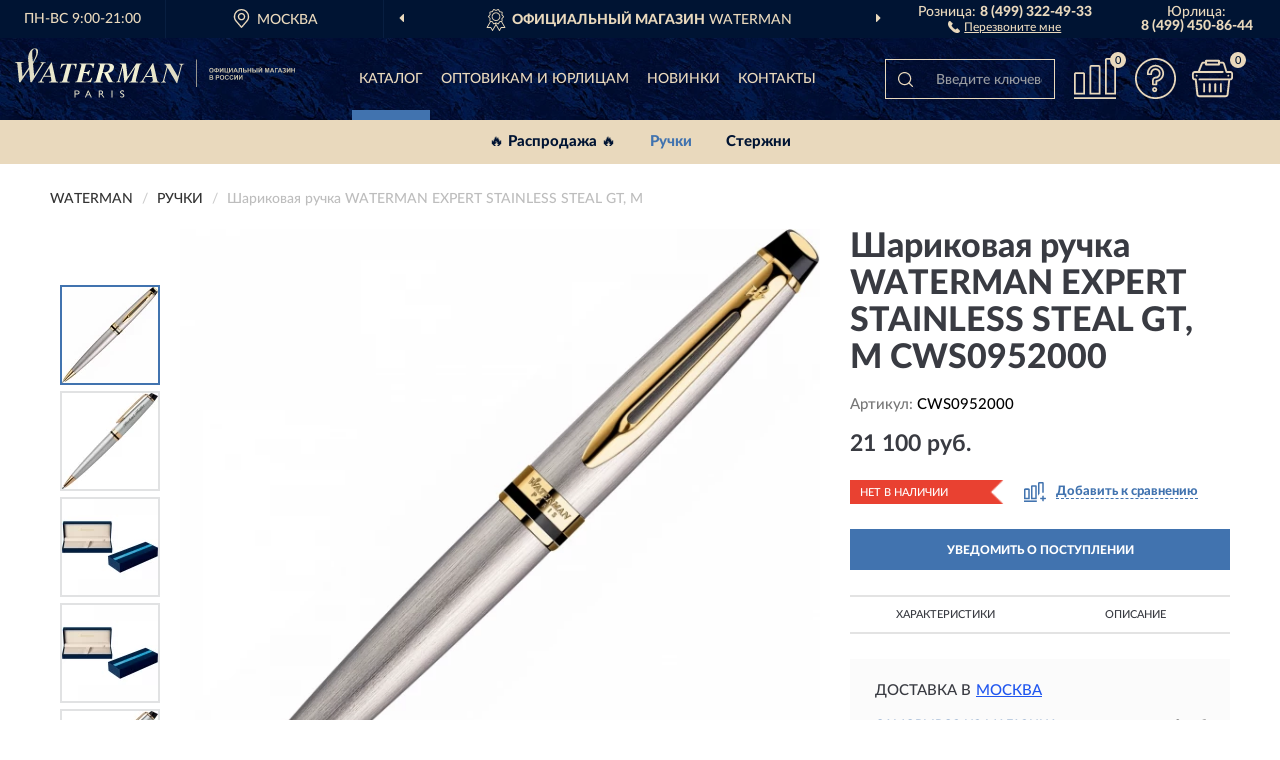

--- FILE ---
content_type: image/svg+xml
request_url: https://waterman-russia.ru/image/catalog/logo.svg
body_size: 5227
content:
<?xml version="1.0" encoding="UTF-8"?>
<!DOCTYPE svg PUBLIC "-//W3C//DTD SVG 1.1//EN" "http://www.w3.org/Graphics/SVG/1.1/DTD/svg11.dtd">
<!-- Creator: CorelDRAW X6 -->
<svg xmlns="http://www.w3.org/2000/svg" xml:space="preserve" width="341px" height="61px" version="1.1" style="shape-rendering:geometricPrecision; text-rendering:geometricPrecision; image-rendering:optimizeQuality; fill-rule:evenodd; clip-rule:evenodd"
viewBox="0 0 7404 1300"
 xmlns:xlink="http://www.w3.org/1999/xlink">
 <defs>
  <style type="text/css">
   <![CDATA[
    .fil1 {fill:none}
    .fil2 {fill:#C8C1AB;fill-rule:nonzero}
    .fil0 {fill:url(#id0)}
   ]]>
  </style>
  <radialGradient id="id0" gradientUnits="objectBoundingBox" cx="50%" cy="50%" r="50%" fx="50%" fy="50%">
   <stop offset="0" style="stop-color:#F9F9DD"/>
   <stop offset="1" style="stop-color:#DDD9C1"/>
  </radialGradient>
 </defs>
 <g id="Слой_x0020_1">
  <metadata id="CorelCorpID_0Corel-Layer"/>
  <path class="fil0" d="M2787 1257c-2,-2 -5,-5 -7,-7l0 33c0,0 0,1 1,1 3,3 14,8 16,9 2,1 3,1 5,2 4,2 9,3 13,4 3,1 6,1 8,1 3,0 7,1 10,1l1 0c4,0 8,0 12,-1 2,0 5,-1 7,-1 7,-1 13,-4 18,-8 14,-9 23,-25 22,-43 -1,-8 -4,-16 -8,-23 -5,-8 -11,-15 -19,-20 -3,-2 -7,-4 -10,-6 -3,-2 -7,-3 -10,-5 -7,-3 -14,-7 -21,-11 -9,-5 -16,-12 -19,-20 0,-1 -1,-2 -1,-3 -1,-7 1,-13 5,-16 6,-6 17,-8 25,-9l2 0c7,0 14,1 20,3 7,2 14,6 21,11 2,2 4,3 6,5l0 -16c0,-3 2,-12 0,-15l-1 -1c-7,-4 -14,-7 -21,-9 -7,-2 -15,-3 -22,-3l-2 0c-7,0 -15,1 -22,3l0 0c-10,2 -19,7 -26,15 -7,8 -12,19 -12,31 0,5 1,10 2,14 3,9 10,17 18,23 5,4 12,8 18,12l2 1 19 11 1 1c8,4 15,9 20,16 2,3 4,7 6,11 2,11 -4,21 -14,26 -1,1 -2,1 -4,1 -7,2 -14,3 -20,3 -7,-1 -15,-3 -22,-6 -7,-4 -14,-9 -20,-14zm546 -838c2,0 4,-1 7,-1l4 -16 -8 0 -23 0 -23 0 -23 0 -23 0 -23 0 -15 0 0 0 -12 18 -34 52 -34 52 -34 52 -34 52 -34 52 -34 52 -15 23 -4 -39 -8 -71 -8 -71 -8 -71 -8 -71 -4 -33 -12 0 -23 0 -23 0 -23 0 -23 0 -23 0 -23 0 -15 0 -4 16c5,0 10,0 16,0 7,0 15,1 22,4 6,2 12,5 17,10 1,1 2,3 3,4 9,14 4,38 0,54l-54 200 -36 133c-8,30 -13,48 -27,56 -6,4 -14,6 -24,7 -3,0 -5,0 -8,0l-4 16 9 0 23 0 23 0 23 0 23 0 23 0 3 0 4 -16c-1,0 -2,0 -3,0 -8,0 -15,-1 -22,-5 -4,-2 -8,-4 -12,-8 -4,-4 -6,-10 -6,-15 -1,-10 1,-21 3,-30l16 -60 0 -1 70 -263 3 28 8 71 8 71 8 71 8 71 8 71 3 28 14 0 2 0 32 -49 34 -53 34 -53 34 -53 34 -53 34 -53 8 -13 26 -41 35 -55 0 0 0 1 -93 345c-2,9 -5,17 -8,23 -7,13 -16,20 -28,24 -7,2 -15,3 -24,4 -3,0 -6,0 -10,0l-4 16 10 0 23 0 23 0 23 0 23 0 23 0 23 0 23 0 23 0 23 0 17 0 4 -16c-5,0 -11,0 -17,-1 -8,-1 -15,-2 -22,-5 -4,-2 -7,-5 -10,-8 -4,-5 -6,-12 -7,-20 -1,-12 2,-26 4,-36l17 -66 73 -282c2,-9 6,-25 17,-37 6,-7 14,-12 26,-14zm-2539 -35c4,-1 9,-2 14,-2l4 -16 -15 0 -23 0 -23 0 -23 0 -23 0 -23 0 -4 0 -4 16c2,0 3,0 5,0 8,0 16,2 21,7 2,2 4,5 5,8 4,14 -8,34 -16,46l-1 2 -35 55 -35 55 -35 55 -35 55 -35 55 -6 9 -6 -62 -7 -74 -7 -74 -7 -74 -4 -36 19 -36 39 -74 27 -52c4,-7 8,-16 12,-26 21,-46 44,-115 35,-164 -3,-13 -8,-25 -16,-35 -5,-6 -12,-11 -20,-15 -6,-3 -13,-6 -21,-7 -5,-1 -10,-2 -15,-2l-7 0 -3 0c-7,0 -14,1 -20,2 -8,1 -17,3 -24,6 -9,3 -18,7 -26,13 -10,6 -19,14 -28,22 -12,12 -22,25 -31,39 -26,41 -41,90 -47,133l0 -1c-4,31 -5,62 -2,93l1 5 7 75 7 75 4 39 -17 26 -34 50 -34 50 -34 50 -34 50 -15 23 -4 -41 -7 -75 -7 -75 -7 -75 -6 -65c-4,-25 11,-35 28,-40 8,-2 16,-3 24,-3 2,0 4,0 5,0l4 -14 -6 0 -23 0 -23 0 -23 0 -23 0 -23 0 -23 0 -23 0 -23 0 -23 0 -12 0 -4 15c5,0 9,0 13,0 8,1 15,2 22,5 8,3 15,9 19,17 4,7 7,16 8,27l3 31 7 75 7 75 7 75 7 75 7 75 6 66 3 0 23 0 12 0 16 -25 34 -50 34 -50 34 -50 34 -50 34 -50 34 -50 10 -15 5 51 7 74 7 74 7 74 7 67 2 0 23 0 11 0 19 -30 35 -56 35 -56 35 -56 35 -56 35 -56 35 -56 35 -56 33 -53 2 -2c8,-11 17,-22 29,-30 7,-5 16,-9 25,-11zm-232 -315c0,2 1,5 1,7 7,54 -8,108 -27,158 -5,13 -11,27 -18,42 -15,33 -33,66 -40,80l-3 6c0,0 -3,-29 -7,-65 -2,-23 -5,-49 -8,-73 -2,-18 -3,-35 -5,-48l0 0c-1,-9 -2,-19 -2,-28 -1,-21 0,-41 3,-62l0 0c1,-19 9,-37 21,-52 2,-3 5,-6 8,-8 6,-5 12,-8 19,-9 8,-2 15,-2 23,0 4,1 7,3 11,5 4,2 7,5 9,9 8,11 12,25 15,38zm1464 765l17 -56 -5 0 -14 0c-5,9 -9,17 -15,25 -9,13 -19,25 -30,35 -8,7 -17,13 -27,19 -8,4 -16,8 -25,11 -8,3 -16,5 -24,7 -8,2 -15,3 -24,4 -7,1 -15,1 -23,2 -4,0 -8,0 -13,0l-10 0 -23 0 -6 0c-6,1 -12,0 -17,-1 -6,-1 -11,-3 -17,-6 -2,-1 -3,-3 -4,-5 -4,-8 0,-19 2,-27l20 -78 29 -112 18 0 5 0c6,0 12,0 18,0 7,1 15,2 22,4 7,2 14,5 21,9 1,1 2,1 3,2 6,5 12,11 16,17 7,11 10,25 8,38l7 0 11 0 39 -148 -18 0 -1 1c-8,15 -18,26 -30,33 -8,5 -17,9 -26,12 -8,2 -16,4 -24,5 -8,1 -15,2 -23,2 -3,0 -5,0 -8,0l-15 0 -16 0 42 -163c5,-17 9,-27 16,-33 6,-5 14,-7 25,-8 4,0 9,0 14,0 3,0 6,0 9,0 8,0 15,1 23,1 8,1 15,2 22,3 8,2 15,4 22,6 8,3 14,7 21,11 7,5 14,12 19,19 7,10 12,23 15,38 1,5 2,10 2,15l18 0 3 0 24 -118 0 0 -2 0 -23 0 -23 0 -23 0 -23 0 -23 0 -23 0 -23 0 -23 0 -23 0 -23 0 -23 0 -23 0 -23 0 -23 0 -23 0 -23 0 -22 0 -4 16c8,-1 15,0 22,2 7,2 15,5 21,10 1,0 1,1 2,1 11,13 5,35 1,49l-70 262 -28 104c-4,14 -13,25 -24,33 -7,5 -16,7 -25,8 -4,0 -8,0 -12,0l-4 16 2 0 11 0 23 0 23 0 23 0 23 0 23 0 23 0 23 0 23 0 23 0 23 0 23 0 23 0 23 0 23 0 23 0 23 0 23 0 17 0 21 -70zm-912 68l20 0 5 -16c-8,0 -15,-1 -21,-2 -9,-2 -16,-5 -21,-9 -7,-6 -12,-15 -17,-29 -3,-10 -6,-21 -9,-36l-3 -15 -12 -54 -12 -54 -12 -54 -12 -54 -12 -54 -12 -54 -12 -54 -10 -45 -4 0 -11 0 -19 32 -36 60 -36 60 -36 60 -36 60 -36 60 -36 60 -36 60 -7 13c-9,15 -17,25 -25,33 -8,7 -16,11 -26,13 -5,1 -10,1 -15,1l-5 16 16 0 23 0 23 0 23 0 23 0 23 0 23 0 2 -6 3 -10 -1 0c-6,0 -15,0 -23,-1 -8,-1 -15,-3 -21,-7 -3,-2 -6,-5 -8,-9 -10,-17 6,-45 15,-62l14 -25 18 -32 12 0 23 0 23 0 23 0 23 0 23 0 23 0 23 0 9 0 7 35 7 33c2,10 4,22 3,33 0,2 -1,5 -2,7 -1,5 -4,9 -7,13 -6,5 -13,9 -21,11 -8,3 -16,4 -24,4 -2,0 -5,0 -7,0l-3 16 8 0 23 0 23 0 23 0 23 0 23 0 23 0 23 0 23 0 23 0zm-181 -228l10 48 -20 0 -23 0 -23 0 -23 0 -23 0 -23 0 -23 0 0 0 0 0 36 -61 36 -61 36 -61 10 -16 8 40 11 55 11 55zm3535 -256c2,0 3,0 5,0l4 -15 -5 0 -23 0 -23 0 -23 0 -23 0 -23 0 -18 0 -4 16c6,-1 12,0 18,1 8,2 15,6 21,11 2,2 4,4 5,6 5,14 5,29 0,43l-71 268 -2 -3 -17 -29 -17 -29 -17 -29 -17 -29 -17 -29 -17 -29 -17 -29 -17 -29 -17 -29 -17 -29 -17 -29 -12 -22 -6 0 -23 0 -23 0 -23 0 -23 0 -23 0 -23 0 -14 0 -4 16c5,0 10,1 14,2 8,2 15,5 21,10 7,5 13,12 19,21 5,7 10,16 16,26l-92 347c-4,13 -7,24 -10,33 -6,15 -14,24 -29,28 -6,1 -12,2 -21,2l-4 16 21 0 23 0 23 0 23 0 23 0 21 0 4 -16c-8,0 -15,-1 -21,-3 -8,-3 -15,-7 -20,-14 -8,-10 -10,-24 -6,-40l76 -290 8 -31 16 27 17 29 17 29 17 29 17 29 17 29 17 29 17 29 17 29 17 29 17 29 17 29 17 29 15 27 2 0 20 0 14 -51 100 -378c2,-9 5,-18 9,-25 8,-17 17,-28 30,-34 7,-4 15,-6 24,-7zm-1850 486l10 0 4 -16c-4,0 -7,0 -11,0 -8,0 -16,-1 -22,-3 -8,-2 -15,-5 -21,-10 -6,-5 -10,-11 -14,-18l-4 -7 -16 -33 -16 -33 -16 -33 -16 -33 -16 -33 -16 -33 -2 -4 3 0 0 0c8,-1 16,-2 24,-4 8,-2 17,-4 25,-8 9,-3 17,-8 26,-13 10,-6 19,-12 27,-20 12,-11 23,-23 31,-37 15,-24 22,-53 18,-83 0,-2 -1,-5 -1,-7 -2,-13 -7,-23 -14,-32 -5,-7 -12,-13 -19,-18 -6,-4 -13,-8 -21,-11 -7,-3 -14,-5 -22,-7 -7,-2 -15,-3 -22,-4 -7,-1 -15,-2 -22,-2 -8,-1 -15,-1 -23,-1 -8,0 -16,0 -23,0l-4 0 -19 0 -23 0 -23 0 -23 0 -23 0 -23 0 -23 0 -23 0 -23 0 -23 0 -15 0 -4 16c4,0 10,0 15,0 8,1 15,2 22,5 3,1 5,3 7,5 10,11 5,36 1,51l-96 358 -3 9c-5,20 -16,30 -30,35 -7,3 -15,4 -24,4 -3,0 -6,0 -9,0l-4 15 4 1 6 0 23 0 23 0 23 0 23 0 23 0 23 0 23 0 23 0 23 0 23 0 0 0 3 -16 0 0c-8,1 -15,1 -23,0 -7,-1 -15,-3 -22,-6 -3,-1 -6,-3 -9,-4 -6,-4 -9,-10 -10,-17 -1,-9 1,-20 3,-29l13 -49 34 -127 16 0 23 0 11 0 9 18 16 34 16 34 16 34 16 34 16 34 4 9c4,9 8,16 12,22 6,9 12,15 19,19 6,4 13,6 21,7 6,1 14,1 22,1l1 0 23 0 23 0 23 0 23 0zm-115 -430c4,16 4,32 0,48 -3,21 -10,40 -23,57 -8,11 -18,20 -29,28 -1,1 -2,2 -4,2 -7,4 -15,7 -22,11 -8,3 -16,6 -25,8 -8,2 -16,4 -24,5 -8,1 -16,2 -23,2 -4,0 -7,0 -11,0l-8 0c-1,0 -3,0 -4,0 -4,0 -8,-1 -12,-1l0 0 -2 0 48 -181c1,-7 4,-14 9,-19 4,-4 9,-7 14,-8 4,-1 7,-1 11,-2 8,-1 15,-1 23,-1 8,0 15,1 22,3 3,1 5,1 8,2 5,1 9,2 14,4 8,3 14,8 20,13 4,4 8,8 11,13 2,6 4,11 6,17zm-896 68l6 0 18 -112 4 -27 -22 0 -23 0 -23 0 -23 0 -23 0 -23 0 -23 0 -23 0 -23 0 -23 0 -23 0 -23 0 -23 0 -23 0 -23 0 -23 0 -23 0 -18 0 0 0 -29 136 15 0c2,-8 6,-16 9,-24 8,-18 20,-34 33,-49 6,-7 13,-13 21,-18 2,-2 5,-3 7,-5 8,-4 16,-8 25,-10 8,-2 16,-4 24,-5 8,-1 17,-2 23,-2 13,0 22,0 22,0l-105 390c-1,4 -2,7 -3,10 -9,32 -18,47 -34,54 -7,3 -15,5 -24,5 -7,1 -14,1 -23,1l-4 16 23 0 23 0 23 0 23 0 23 0 23 0 23 0 23 0 23 0 23 0 23 0 4 0 5 -16 -6 0c-7,0 -15,0 -23,-1 -8,-1 -15,-2 -22,-6 -2,-1 -4,-2 -6,-4 -14,-12 -7,-41 -3,-57l105 -394 1 0c3,0 12,-1 23,0 7,1 15,2 22,3 7,2 15,4 21,8 7,4 13,8 17,15 1,1 1,2 2,3 8,12 12,25 15,40 3,16 3,32 3,47l10 0zm2206 361l3 0 4 -16 -4 0c-9,-1 -16,-1 -22,-3 -9,-2 -15,-6 -20,-12 -6,-7 -11,-19 -16,-35 -2,-7 -4,-15 -6,-24l-6 -29 -12 -53 -12 -53 -12 -53 -12 -53 -12 -53 -12 -53 -12 -53 -5 -23 -13 0 -3 0 -31 52 -35 58 -35 58 -35 58 -35 58 -35 58 -35 58 -31 50c-2,3 -3,5 -5,7 -10,15 -19,25 -30,31 -8,5 -16,7 -25,8 -2,0 -4,0 -6,0l-4 16 3 0 3 0 23 0 23 0 23 0 23 0 23 0 23 0 7 0 4 -16c-2,0 -5,0 -8,0 -7,0 -15,-1 -22,-2 -8,-2 -16,-5 -20,-12 0,-1 -1,-1 -1,-2 -12,-18 5,-44 14,-60l1 -1 33 -54 2 0 23 0 23 0 23 0 23 0 23 0 23 0 23 0 15 0 4 20 9 46c1,3 1,6 2,9 3,15 2,32 -8,43l-1 1c-8,5 -16,9 -25,11 -8,2 -15,2 -23,2l-2 0 -3 16 2 0 23 0 23 0 23 0 23 0 23 0 23 0 23 0 23 0 23 0 23 0zm-191 -185l2 7 0 3 -3 0 -23 0 -23 0 -23 0 -23 0 -23 0 -23 0 -14 0 22 -37 36 -60 36 -60 23 -39 4 19 11 55 11 55 11 55zm-1059 582l16 0 0 -1 0 -74 0 -108 0 -3 -1 0 -22 0 -5 0 0 22 0 108 0 55 11 0zm-210 0l12 0c-3,-4 -6,-9 -10,-13 -6,-8 -11,-16 -16,-24 -1,-1 -1,-2 -2,-3 -5,-9 -11,-18 -17,-26 -6,-7 -12,-13 -19,-19 -1,-1 -2,-2 -3,-3 2,-1 3,-1 5,-2 22,-11 33,-37 25,-61 -2,-6 -5,-11 -9,-15 -5,-6 -12,-11 -20,-14 -7,-3 -14,-4 -22,-5 -3,0 -6,0 -8,0l-14 0 -23 0 -16 0 0 73 0 108 0 5 22 0 5 0 0 0 0 -22 0 -59c4,0 8,0 13,0 6,0 12,1 18,2 1,1 3,2 4,2 7,5 14,11 19,18 2,3 4,6 6,9l12 18 17 27 3 4 19 0zm-59 -155c6,4 9,11 9,21 0,16 -8,23 -19,27 -7,2 -16,3 -24,3l-1 0 -17 0 0 -25 0 -33 7 0 8 0c5,0 10,0 15,1 8,1 16,3 21,7zm-284 155l20 0 -14 -31 -16 -35 -16 -35 -16 -35 -16 -35 -7 -16 -12 0 -6 0c-11,26 -22,52 -33,78 -15,36 -31,72 -46,108l23 0 5 0 23 -55 7 0 23 0 23 0 23 0 3 0 14 30 11 25 7 0zm-49 -94l7 15 -10 0 -23 0 -23 0 -2 0 4 -10c8,-19 16,-38 24,-57l8 17 16 35zm-264 -7c10,-13 14,-30 10,-45 -1,-3 -2,-6 -3,-9 -4,-7 -8,-12 -14,-17 -6,-5 -13,-9 -21,-11 -6,-2 -13,-2 -20,-2l-3 0 -23 0 -23 0 -23 0 -3 0 0 13 0 108 0 64 9 0 18 0 0 -81c7,0 14,0 22,1 8,0 15,0 23,0 8,0 16,-1 24,-4 7,-2 13,-5 19,-9 3,-3 6,-5 8,-8zm-16 -32c0,3 -1,6 -2,9 -4,10 -12,17 -23,19l0 0c-1,0 -3,0 -4,0 -2,0 -3,0 -5,0l-18 0 -23 0 -4 0 0 -57 16 0 23 0 4 0c6,0 12,1 18,3 9,3 16,10 17,20 0,2 0,4 0,6z"/>
  <line class="fil1" x1="4796" y1="1024" x2="4796" y2= "290" />
  <polygon class="fil2" points="4786,1024 4786,290 4806,290 4806,1024 "/>
  <path class="fil2" d="M5134 579c0,-12 2,-23 6,-31 3,-6 7,-12 11,-17 5,-5 10,-9 16,-11 8,-3 16,-5 26,-5 18,0 32,6 43,17 11,11 16,27 16,46 0,20 -5,35 -16,46 -11,11 -25,17 -43,17 -18,0 -32,-6 -43,-17 -11,-11 -16,-26 -16,-46zm25 -1c0,14 3,24 10,31 6,7 14,11 24,11 10,0 18,-4 24,-11 6,-7 9,-18 9,-32 0,-14 -3,-24 -9,-31 -6,-7 -14,-10 -24,-10 -10,0 -18,3 -24,10 -6,7 -9,17 -9,31zm184 47l0 14 -24 0 0 -14c-19,-1 -33,-6 -41,-14 -8,-9 -12,-20 -12,-33 0,-14 4,-25 13,-34 8,-8 22,-13 41,-14l0 -12 24 0 0 12c19,1 33,5 41,14 8,9 12,20 12,33 0,13 -4,24 -12,33 -8,9 -22,14 -41,14zm0 -21c6,0 12,-1 17,-3 5,-2 8,-5 10,-9 2,-4 3,-9 3,-16 0,-18 -10,-26 -29,-26l0 54zm-24 0l0 -54c-10,0 -18,2 -22,7 -5,5 -7,12 -7,21 0,18 10,26 29,26zm97 -87l23 0 0 81 49 -81 24 0 0 121 -23 0 0 -80 -49 80 -24 0 0 -121zm122 0l25 0 0 101 47 0 0 -101 25 0 0 101 10 0 0 47 -21 0 0 -26 -86 0 0 -121zm124 0l23 0 0 81 49 -81 24 0 0 121 -23 0 0 -80 -49 80 -24 0 0 -121zm231 121l-26 0 -10 -28 -49 0 -10 28 -26 0 47 -121 26 0 49 121zm-45 -48l-17 -45 -16 45 33 0zm69 -73l85 0 0 121 -25 0 0 -101 -36 0 0 52c0,15 -1,25 -2,31 -1,6 -3,10 -7,14 -4,3 -10,5 -18,5 -3,0 -8,0 -16,-1l0 -19 5 0c5,0 9,-1 10,-2 2,-1 3,-5 3,-10l0 -21 0 -69zm111 0l25 0 0 49 33 0c15,0 27,4 34,11 7,7 10,16 10,26 0,8 -2,15 -6,21 -4,6 -9,10 -14,12 -5,2 -13,3 -23,3l-57 0 0 -121zm25 101l24 0c8,0 13,0 16,-1 3,-1 6,-2 8,-5 2,-3 4,-6 4,-10 0,-6 -2,-10 -6,-12 -4,-3 -11,-4 -20,-4l-25 0 0 32zm97 21l0 -121 25 0 0 48 48 0 0 -48 25 0 0 121 -25 0 0 -53 -48 0 0 53 -25 0zm123 -121l25 0 0 49 33 0c9,0 16,1 22,4 6,2 11,7 16,13 4,6 6,13 6,21 0,8 -2,15 -6,21 -4,6 -9,10 -14,12 -5,2 -13,3 -23,3l-57 0 0 -121zm25 101l24 0c8,0 13,0 16,-1 3,-1 6,-2 8,-5 2,-3 4,-6 4,-10 0,-5 -2,-9 -6,-12 -4,-3 -11,-4 -21,-4l-25 0 0 32zm91 -101l25 0 0 121 -25 0 0 -121zm50 0l23 0 0 81 49 -81 24 0 0 121 -23 0 0 -80 -49 80 -24 0 0 -121zm63 -35l11 0c-1,7 -3,13 -8,18 -5,4 -11,6 -18,6 -7,0 -13,-2 -18,-6 -5,-4 -7,-10 -8,-18l11 0c0,4 2,7 4,9 2,2 6,3 10,3 5,0 8,-1 10,-3 2,-2 4,-5 4,-9zm106 157l0 -121 37 0 22 83 22 -83 37 0 0 121 -23 0 0 -96 -24 96 -24 0 -24 -96 0 96 -23 0zm251 0l-27 0 -10 -28 -49 0 -10 28 -26 0 47 -121 26 0 49 121zm-45 -48l-17 -45 -16 45 33 0zm59 -73l82 0 0 21 -58 0 0 101 -25 0 0 -121zm194 121l-26 0 -10 -28 -49 0 -10 28 -26 0 47 -121 26 0 49 121zm-45 -48l-17 -45 -16 45 33 0zm75 -40l-24 -6c5,-20 20,-30 44,-30 14,0 25,3 32,9 7,6 11,14 11,22 0,6 -2,11 -5,16 -3,5 -8,9 -15,12 8,3 14,7 18,12 4,5 6,11 6,19 0,11 -4,19 -12,26 -8,7 -20,10 -35,10 -13,0 -23,-2 -30,-6 -7,-4 -13,-12 -17,-24l22 -7c2,7 5,12 9,14 4,2 9,3 14,3 8,0 13,-2 17,-5 4,-3 5,-7 5,-12 0,-5 -2,-9 -6,-12 -4,-3 -10,-5 -18,-5l-6 0 0 -18 3 0c8,0 13,-2 17,-5 4,-3 6,-8 6,-13 0,-4 -2,-8 -5,-11 -3,-3 -8,-5 -14,-5 -10,0 -17,5 -20,15zm89 -33l23 0 0 81 49 -81 24 0 0 121 -23 0 0 -80 -49 80 -24 0 0 -121zm122 121l0 -121 25 0 0 48 48 0 0 -48 25 0 0 121 -25 0 0 -53 -48 0 0 53 -25 0zm-2167 68l49 0c10,0 17,0 22,1 5,1 9,2 13,5 4,3 7,6 9,10 2,4 4,9 4,14 0,6 -2,11 -5,16 -3,5 -7,8 -12,11 7,2 13,6 17,11 4,5 6,11 6,18 0,6 -1,11 -4,16 -3,5 -6,9 -11,13 -4,3 -10,5 -16,6 -4,0 -14,1 -30,1l-41 0 0 -121zm25 20l0 28 16 0c10,0 15,0 18,0 4,0 7,-2 10,-4 2,-2 4,-6 4,-9 0,-4 -1,-7 -3,-9 -2,-2 -5,-4 -9,-4 -2,0 -9,0 -21,0l-14 0zm0 48l0 33 23 0c9,0 14,0 17,-1 4,-1 7,-2 9,-5 2,-3 3,-6 3,-10 0,-4 -1,-7 -3,-9 -2,-3 -4,-4 -8,-6 -3,-1 -11,-2 -22,-2l-20 0zm145 53l0 -121 39 0c15,0 25,1 29,2 7,2 13,6 17,12 5,6 7,14 7,24 0,7 -1,14 -4,19 -3,5 -6,9 -10,12 -4,3 -8,5 -13,6 -6,1 -14,2 -25,2l-16 0 0 46 -25 0zm25 -101l0 35 13 0c10,0 16,-1 19,-2 3,-1 6,-3 8,-6 2,-3 3,-6 3,-9 0,-4 -1,-8 -4,-11 -3,-3 -6,-5 -10,-5 -3,-1 -9,-1 -18,-1l-12 0zm81 41c0,-12 2,-23 6,-31 3,-6 7,-12 11,-17 5,-5 10,-9 16,-11 8,-3 16,-5 26,-5 18,0 32,6 43,17 11,11 16,27 16,46 0,20 -5,35 -16,46 -11,11 -25,17 -43,17 -18,0 -32,-6 -43,-17 -11,-11 -16,-26 -16,-46zm25 -1c0,14 3,24 10,31 6,7 14,11 24,11 10,0 18,-4 24,-11 6,-7 9,-18 9,-32 0,-14 -3,-24 -9,-31 -6,-7 -14,-10 -24,-10 -10,0 -18,3 -24,10 -6,7 -9,17 -9,31zm189 16l24 7c-4,13 -10,23 -18,30 -8,6 -19,10 -32,10 -16,0 -29,-6 -40,-17 -10,-11 -16,-26 -16,-45 0,-20 5,-36 16,-47 10,-11 24,-17 41,-17 15,0 27,4 36,13 6,5 10,13 12,22l-24 6c-1,-6 -4,-11 -9,-15 -5,-4 -10,-5 -17,-5 -9,0 -16,3 -22,10 -6,6 -8,17 -8,31 0,15 3,26 8,33 6,7 13,10 22,10 7,0 12,-2 17,-6 5,-4 8,-11 10,-20zm122 0l24 7c-4,13 -10,23 -18,30 -8,6 -19,10 -32,10 -16,0 -29,-6 -40,-17 -10,-11 -16,-26 -16,-45 0,-20 5,-36 16,-47 10,-11 24,-17 41,-17 15,0 27,4 36,13 6,5 10,13 12,22l-24 6c-1,-6 -4,-11 -9,-15 -5,-4 -10,-5 -17,-5 -9,0 -16,3 -22,10 -6,6 -8,17 -8,31 0,15 3,26 8,33 6,7 13,10 22,10 7,0 12,-2 17,-6 5,-4 8,-11 10,-20zm45 -77l23 0 0 81 49 -81 24 0 0 121 -23 0 0 -80 -49 80 -24 0 0 -121zm122 0l23 0 0 81 49 -81 24 0 0 121 -23 0 0 -80 -49 80 -24 0 0 -121z"/>
 </g>
</svg>


--- FILE ---
content_type: image/svg+xml
request_url: https://waterman-russia.ru/image/catalog/logob.svg
body_size: 5212
content:
<?xml version="1.0" encoding="UTF-8"?>
<!DOCTYPE svg PUBLIC "-//W3C//DTD SVG 1.1//EN" "http://www.w3.org/Graphics/SVG/1.1/DTD/svg11.dtd">
<!-- Creator: CorelDRAW X6 -->
<svg xmlns="http://www.w3.org/2000/svg" xml:space="preserve" width="341px" height="61px" version="1.1" style="shape-rendering:geometricPrecision; text-rendering:geometricPrecision; image-rendering:optimizeQuality; fill-rule:evenodd; clip-rule:evenodd"
viewBox="0 0 7404 1300"
 xmlns:xlink="http://www.w3.org/1999/xlink">
 <defs>
  <style type="text/css">
   <![CDATA[
    .fil1 {fill:none}
    .fil2 {fill:#4173af;fill-rule:nonzero}
    .fil0 {fill:url(#id0)}
   ]]>
  </style>
  <radialGradient id="id0" gradientUnits="objectBoundingBox" cx="50%" cy="50%" r="50%" fx="50%" fy="50%">
   <stop offset="0" style="stop-color:#4173af"/>
   <stop offset="1" style="stop-color:#4173af"/>
  </radialGradient>
 </defs>
 <g id="Слой_x0020_1">
  <metadata id="CorelCorpID_0Corel-Layer"/>
  <path class="fil0" d="M2787 1257c-2,-2 -5,-5 -7,-7l0 33c0,0 0,1 1,1 3,3 14,8 16,9 2,1 3,1 5,2 4,2 9,3 13,4 3,1 6,1 8,1 3,0 7,1 10,1l1 0c4,0 8,0 12,-1 2,0 5,-1 7,-1 7,-1 13,-4 18,-8 14,-9 23,-25 22,-43 -1,-8 -4,-16 -8,-23 -5,-8 -11,-15 -19,-20 -3,-2 -7,-4 -10,-6 -3,-2 -7,-3 -10,-5 -7,-3 -14,-7 -21,-11 -9,-5 -16,-12 -19,-20 0,-1 -1,-2 -1,-3 -1,-7 1,-13 5,-16 6,-6 17,-8 25,-9l2 0c7,0 14,1 20,3 7,2 14,6 21,11 2,2 4,3 6,5l0 -16c0,-3 2,-12 0,-15l-1 -1c-7,-4 -14,-7 -21,-9 -7,-2 -15,-3 -22,-3l-2 0c-7,0 -15,1 -22,3l0 0c-10,2 -19,7 -26,15 -7,8 -12,19 -12,31 0,5 1,10 2,14 3,9 10,17 18,23 5,4 12,8 18,12l2 1 19 11 1 1c8,4 15,9 20,16 2,3 4,7 6,11 2,11 -4,21 -14,26 -1,1 -2,1 -4,1 -7,2 -14,3 -20,3 -7,-1 -15,-3 -22,-6 -7,-4 -14,-9 -20,-14zm546 -838c2,0 4,-1 7,-1l4 -16 -8 0 -23 0 -23 0 -23 0 -23 0 -23 0 -15 0 0 0 -12 18 -34 52 -34 52 -34 52 -34 52 -34 52 -34 52 -15 23 -4 -39 -8 -71 -8 -71 -8 -71 -8 -71 -4 -33 -12 0 -23 0 -23 0 -23 0 -23 0 -23 0 -23 0 -15 0 -4 16c5,0 10,0 16,0 7,0 15,1 22,4 6,2 12,5 17,10 1,1 2,3 3,4 9,14 4,38 0,54l-54 200 -36 133c-8,30 -13,48 -27,56 -6,4 -14,6 -24,7 -3,0 -5,0 -8,0l-4 16 9 0 23 0 23 0 23 0 23 0 23 0 3 0 4 -16c-1,0 -2,0 -3,0 -8,0 -15,-1 -22,-5 -4,-2 -8,-4 -12,-8 -4,-4 -6,-10 -6,-15 -1,-10 1,-21 3,-30l16 -60 0 -1 70 -263 3 28 8 71 8 71 8 71 8 71 8 71 3 28 14 0 2 0 32 -49 34 -53 34 -53 34 -53 34 -53 34 -53 8 -13 26 -41 35 -55 0 0 0 1 -93 345c-2,9 -5,17 -8,23 -7,13 -16,20 -28,24 -7,2 -15,3 -24,4 -3,0 -6,0 -10,0l-4 16 10 0 23 0 23 0 23 0 23 0 23 0 23 0 23 0 23 0 23 0 17 0 4 -16c-5,0 -11,0 -17,-1 -8,-1 -15,-2 -22,-5 -4,-2 -7,-5 -10,-8 -4,-5 -6,-12 -7,-20 -1,-12 2,-26 4,-36l17 -66 73 -282c2,-9 6,-25 17,-37 6,-7 14,-12 26,-14zm-2539 -35c4,-1 9,-2 14,-2l4 -16 -15 0 -23 0 -23 0 -23 0 -23 0 -23 0 -4 0 -4 16c2,0 3,0 5,0 8,0 16,2 21,7 2,2 4,5 5,8 4,14 -8,34 -16,46l-1 2 -35 55 -35 55 -35 55 -35 55 -35 55 -6 9 -6 -62 -7 -74 -7 -74 -7 -74 -4 -36 19 -36 39 -74 27 -52c4,-7 8,-16 12,-26 21,-46 44,-115 35,-164 -3,-13 -8,-25 -16,-35 -5,-6 -12,-11 -20,-15 -6,-3 -13,-6 -21,-7 -5,-1 -10,-2 -15,-2l-7 0 -3 0c-7,0 -14,1 -20,2 -8,1 -17,3 -24,6 -9,3 -18,7 -26,13 -10,6 -19,14 -28,22 -12,12 -22,25 -31,39 -26,41 -41,90 -47,133l0 -1c-4,31 -5,62 -2,93l1 5 7 75 7 75 4 39 -17 26 -34 50 -34 50 -34 50 -34 50 -15 23 -4 -41 -7 -75 -7 -75 -7 -75 -6 -65c-4,-25 11,-35 28,-40 8,-2 16,-3 24,-3 2,0 4,0 5,0l4 -14 -6 0 -23 0 -23 0 -23 0 -23 0 -23 0 -23 0 -23 0 -23 0 -23 0 -12 0 -4 15c5,0 9,0 13,0 8,1 15,2 22,5 8,3 15,9 19,17 4,7 7,16 8,27l3 31 7 75 7 75 7 75 7 75 7 75 6 66 3 0 23 0 12 0 16 -25 34 -50 34 -50 34 -50 34 -50 34 -50 34 -50 10 -15 5 51 7 74 7 74 7 74 7 67 2 0 23 0 11 0 19 -30 35 -56 35 -56 35 -56 35 -56 35 -56 35 -56 35 -56 33 -53 2 -2c8,-11 17,-22 29,-30 7,-5 16,-9 25,-11zm-232 -315c0,2 1,5 1,7 7,54 -8,108 -27,158 -5,13 -11,27 -18,42 -15,33 -33,66 -40,80l-3 6c0,0 -3,-29 -7,-65 -2,-23 -5,-49 -8,-73 -2,-18 -3,-35 -5,-48l0 0c-1,-9 -2,-19 -2,-28 -1,-21 0,-41 3,-62l0 0c1,-19 9,-37 21,-52 2,-3 5,-6 8,-8 6,-5 12,-8 19,-9 8,-2 15,-2 23,0 4,1 7,3 11,5 4,2 7,5 9,9 8,11 12,25 15,38zm1464 765l17 -56 -5 0 -14 0c-5,9 -9,17 -15,25 -9,13 -19,25 -30,35 -8,7 -17,13 -27,19 -8,4 -16,8 -25,11 -8,3 -16,5 -24,7 -8,2 -15,3 -24,4 -7,1 -15,1 -23,2 -4,0 -8,0 -13,0l-10 0 -23 0 -6 0c-6,1 -12,0 -17,-1 -6,-1 -11,-3 -17,-6 -2,-1 -3,-3 -4,-5 -4,-8 0,-19 2,-27l20 -78 29 -112 18 0 5 0c6,0 12,0 18,0 7,1 15,2 22,4 7,2 14,5 21,9 1,1 2,1 3,2 6,5 12,11 16,17 7,11 10,25 8,38l7 0 11 0 39 -148 -18 0 -1 1c-8,15 -18,26 -30,33 -8,5 -17,9 -26,12 -8,2 -16,4 -24,5 -8,1 -15,2 -23,2 -3,0 -5,0 -8,0l-15 0 -16 0 42 -163c5,-17 9,-27 16,-33 6,-5 14,-7 25,-8 4,0 9,0 14,0 3,0 6,0 9,0 8,0 15,1 23,1 8,1 15,2 22,3 8,2 15,4 22,6 8,3 14,7 21,11 7,5 14,12 19,19 7,10 12,23 15,38 1,5 2,10 2,15l18 0 3 0 24 -118 0 0 -2 0 -23 0 -23 0 -23 0 -23 0 -23 0 -23 0 -23 0 -23 0 -23 0 -23 0 -23 0 -23 0 -23 0 -23 0 -23 0 -23 0 -22 0 -4 16c8,-1 15,0 22,2 7,2 15,5 21,10 1,0 1,1 2,1 11,13 5,35 1,49l-70 262 -28 104c-4,14 -13,25 -24,33 -7,5 -16,7 -25,8 -4,0 -8,0 -12,0l-4 16 2 0 11 0 23 0 23 0 23 0 23 0 23 0 23 0 23 0 23 0 23 0 23 0 23 0 23 0 23 0 23 0 23 0 23 0 23 0 17 0 21 -70zm-912 68l20 0 5 -16c-8,0 -15,-1 -21,-2 -9,-2 -16,-5 -21,-9 -7,-6 -12,-15 -17,-29 -3,-10 -6,-21 -9,-36l-3 -15 -12 -54 -12 -54 -12 -54 -12 -54 -12 -54 -12 -54 -12 -54 -10 -45 -4 0 -11 0 -19 32 -36 60 -36 60 -36 60 -36 60 -36 60 -36 60 -36 60 -7 13c-9,15 -17,25 -25,33 -8,7 -16,11 -26,13 -5,1 -10,1 -15,1l-5 16 16 0 23 0 23 0 23 0 23 0 23 0 23 0 2 -6 3 -10 -1 0c-6,0 -15,0 -23,-1 -8,-1 -15,-3 -21,-7 -3,-2 -6,-5 -8,-9 -10,-17 6,-45 15,-62l14 -25 18 -32 12 0 23 0 23 0 23 0 23 0 23 0 23 0 23 0 9 0 7 35 7 33c2,10 4,22 3,33 0,2 -1,5 -2,7 -1,5 -4,9 -7,13 -6,5 -13,9 -21,11 -8,3 -16,4 -24,4 -2,0 -5,0 -7,0l-3 16 8 0 23 0 23 0 23 0 23 0 23 0 23 0 23 0 23 0 23 0zm-181 -228l10 48 -20 0 -23 0 -23 0 -23 0 -23 0 -23 0 -23 0 0 0 0 0 36 -61 36 -61 36 -61 10 -16 8 40 11 55 11 55zm3535 -256c2,0 3,0 5,0l4 -15 -5 0 -23 0 -23 0 -23 0 -23 0 -23 0 -18 0 -4 16c6,-1 12,0 18,1 8,2 15,6 21,11 2,2 4,4 5,6 5,14 5,29 0,43l-71 268 -2 -3 -17 -29 -17 -29 -17 -29 -17 -29 -17 -29 -17 -29 -17 -29 -17 -29 -17 -29 -17 -29 -17 -29 -12 -22 -6 0 -23 0 -23 0 -23 0 -23 0 -23 0 -23 0 -14 0 -4 16c5,0 10,1 14,2 8,2 15,5 21,10 7,5 13,12 19,21 5,7 10,16 16,26l-92 347c-4,13 -7,24 -10,33 -6,15 -14,24 -29,28 -6,1 -12,2 -21,2l-4 16 21 0 23 0 23 0 23 0 23 0 21 0 4 -16c-8,0 -15,-1 -21,-3 -8,-3 -15,-7 -20,-14 -8,-10 -10,-24 -6,-40l76 -290 8 -31 16 27 17 29 17 29 17 29 17 29 17 29 17 29 17 29 17 29 17 29 17 29 17 29 17 29 15 27 2 0 20 0 14 -51 100 -378c2,-9 5,-18 9,-25 8,-17 17,-28 30,-34 7,-4 15,-6 24,-7zm-1850 486l10 0 4 -16c-4,0 -7,0 -11,0 -8,0 -16,-1 -22,-3 -8,-2 -15,-5 -21,-10 -6,-5 -10,-11 -14,-18l-4 -7 -16 -33 -16 -33 -16 -33 -16 -33 -16 -33 -16 -33 -2 -4 3 0 0 0c8,-1 16,-2 24,-4 8,-2 17,-4 25,-8 9,-3 17,-8 26,-13 10,-6 19,-12 27,-20 12,-11 23,-23 31,-37 15,-24 22,-53 18,-83 0,-2 -1,-5 -1,-7 -2,-13 -7,-23 -14,-32 -5,-7 -12,-13 -19,-18 -6,-4 -13,-8 -21,-11 -7,-3 -14,-5 -22,-7 -7,-2 -15,-3 -22,-4 -7,-1 -15,-2 -22,-2 -8,-1 -15,-1 -23,-1 -8,0 -16,0 -23,0l-4 0 -19 0 -23 0 -23 0 -23 0 -23 0 -23 0 -23 0 -23 0 -23 0 -23 0 -15 0 -4 16c4,0 10,0 15,0 8,1 15,2 22,5 3,1 5,3 7,5 10,11 5,36 1,51l-96 358 -3 9c-5,20 -16,30 -30,35 -7,3 -15,4 -24,4 -3,0 -6,0 -9,0l-4 15 4 1 6 0 23 0 23 0 23 0 23 0 23 0 23 0 23 0 23 0 23 0 23 0 0 0 3 -16 0 0c-8,1 -15,1 -23,0 -7,-1 -15,-3 -22,-6 -3,-1 -6,-3 -9,-4 -6,-4 -9,-10 -10,-17 -1,-9 1,-20 3,-29l13 -49 34 -127 16 0 23 0 11 0 9 18 16 34 16 34 16 34 16 34 16 34 4 9c4,9 8,16 12,22 6,9 12,15 19,19 6,4 13,6 21,7 6,1 14,1 22,1l1 0 23 0 23 0 23 0 23 0zm-115 -430c4,16 4,32 0,48 -3,21 -10,40 -23,57 -8,11 -18,20 -29,28 -1,1 -2,2 -4,2 -7,4 -15,7 -22,11 -8,3 -16,6 -25,8 -8,2 -16,4 -24,5 -8,1 -16,2 -23,2 -4,0 -7,0 -11,0l-8 0c-1,0 -3,0 -4,0 -4,0 -8,-1 -12,-1l0 0 -2 0 48 -181c1,-7 4,-14 9,-19 4,-4 9,-7 14,-8 4,-1 7,-1 11,-2 8,-1 15,-1 23,-1 8,0 15,1 22,3 3,1 5,1 8,2 5,1 9,2 14,4 8,3 14,8 20,13 4,4 8,8 11,13 2,6 4,11 6,17zm-896 68l6 0 18 -112 4 -27 -22 0 -23 0 -23 0 -23 0 -23 0 -23 0 -23 0 -23 0 -23 0 -23 0 -23 0 -23 0 -23 0 -23 0 -23 0 -23 0 -23 0 -18 0 0 0 -29 136 15 0c2,-8 6,-16 9,-24 8,-18 20,-34 33,-49 6,-7 13,-13 21,-18 2,-2 5,-3 7,-5 8,-4 16,-8 25,-10 8,-2 16,-4 24,-5 8,-1 17,-2 23,-2 13,0 22,0 22,0l-105 390c-1,4 -2,7 -3,10 -9,32 -18,47 -34,54 -7,3 -15,5 -24,5 -7,1 -14,1 -23,1l-4 16 23 0 23 0 23 0 23 0 23 0 23 0 23 0 23 0 23 0 23 0 23 0 4 0 5 -16 -6 0c-7,0 -15,0 -23,-1 -8,-1 -15,-2 -22,-6 -2,-1 -4,-2 -6,-4 -14,-12 -7,-41 -3,-57l105 -394 1 0c3,0 12,-1 23,0 7,1 15,2 22,3 7,2 15,4 21,8 7,4 13,8 17,15 1,1 1,2 2,3 8,12 12,25 15,40 3,16 3,32 3,47l10 0zm2206 361l3 0 4 -16 -4 0c-9,-1 -16,-1 -22,-3 -9,-2 -15,-6 -20,-12 -6,-7 -11,-19 -16,-35 -2,-7 -4,-15 -6,-24l-6 -29 -12 -53 -12 -53 -12 -53 -12 -53 -12 -53 -12 -53 -12 -53 -5 -23 -13 0 -3 0 -31 52 -35 58 -35 58 -35 58 -35 58 -35 58 -35 58 -31 50c-2,3 -3,5 -5,7 -10,15 -19,25 -30,31 -8,5 -16,7 -25,8 -2,0 -4,0 -6,0l-4 16 3 0 3 0 23 0 23 0 23 0 23 0 23 0 23 0 7 0 4 -16c-2,0 -5,0 -8,0 -7,0 -15,-1 -22,-2 -8,-2 -16,-5 -20,-12 0,-1 -1,-1 -1,-2 -12,-18 5,-44 14,-60l1 -1 33 -54 2 0 23 0 23 0 23 0 23 0 23 0 23 0 23 0 15 0 4 20 9 46c1,3 1,6 2,9 3,15 2,32 -8,43l-1 1c-8,5 -16,9 -25,11 -8,2 -15,2 -23,2l-2 0 -3 16 2 0 23 0 23 0 23 0 23 0 23 0 23 0 23 0 23 0 23 0 23 0zm-191 -185l2 7 0 3 -3 0 -23 0 -23 0 -23 0 -23 0 -23 0 -23 0 -14 0 22 -37 36 -60 36 -60 23 -39 4 19 11 55 11 55 11 55zm-1059 582l16 0 0 -1 0 -74 0 -108 0 -3 -1 0 -22 0 -5 0 0 22 0 108 0 55 11 0zm-210 0l12 0c-3,-4 -6,-9 -10,-13 -6,-8 -11,-16 -16,-24 -1,-1 -1,-2 -2,-3 -5,-9 -11,-18 -17,-26 -6,-7 -12,-13 -19,-19 -1,-1 -2,-2 -3,-3 2,-1 3,-1 5,-2 22,-11 33,-37 25,-61 -2,-6 -5,-11 -9,-15 -5,-6 -12,-11 -20,-14 -7,-3 -14,-4 -22,-5 -3,0 -6,0 -8,0l-14 0 -23 0 -16 0 0 73 0 108 0 5 22 0 5 0 0 0 0 -22 0 -59c4,0 8,0 13,0 6,0 12,1 18,2 1,1 3,2 4,2 7,5 14,11 19,18 2,3 4,6 6,9l12 18 17 27 3 4 19 0zm-59 -155c6,4 9,11 9,21 0,16 -8,23 -19,27 -7,2 -16,3 -24,3l-1 0 -17 0 0 -25 0 -33 7 0 8 0c5,0 10,0 15,1 8,1 16,3 21,7zm-284 155l20 0 -14 -31 -16 -35 -16 -35 -16 -35 -16 -35 -7 -16 -12 0 -6 0c-11,26 -22,52 -33,78 -15,36 -31,72 -46,108l23 0 5 0 23 -55 7 0 23 0 23 0 23 0 3 0 14 30 11 25 7 0zm-49 -94l7 15 -10 0 -23 0 -23 0 -2 0 4 -10c8,-19 16,-38 24,-57l8 17 16 35zm-264 -7c10,-13 14,-30 10,-45 -1,-3 -2,-6 -3,-9 -4,-7 -8,-12 -14,-17 -6,-5 -13,-9 -21,-11 -6,-2 -13,-2 -20,-2l-3 0 -23 0 -23 0 -23 0 -3 0 0 13 0 108 0 64 9 0 18 0 0 -81c7,0 14,0 22,1 8,0 15,0 23,0 8,0 16,-1 24,-4 7,-2 13,-5 19,-9 3,-3 6,-5 8,-8zm-16 -32c0,3 -1,6 -2,9 -4,10 -12,17 -23,19l0 0c-1,0 -3,0 -4,0 -2,0 -3,0 -5,0l-18 0 -23 0 -4 0 0 -57 16 0 23 0 4 0c6,0 12,1 18,3 9,3 16,10 17,20 0,2 0,4 0,6z"/>
  <line class="fil1" x1="4796" y1="1024" x2="4796" y2= "290" />
  <polygon class="fil2" points="4786,1024 4786,290 4806,290 4806,1024 "/>
  <path class="fil2" d="M5134 579c0,-12 2,-23 6,-31 3,-6 7,-12 11,-17 5,-5 10,-9 16,-11 8,-3 16,-5 26,-5 18,0 32,6 43,17 11,11 16,27 16,46 0,20 -5,35 -16,46 -11,11 -25,17 -43,17 -18,0 -32,-6 -43,-17 -11,-11 -16,-26 -16,-46zm25 -1c0,14 3,24 10,31 6,7 14,11 24,11 10,0 18,-4 24,-11 6,-7 9,-18 9,-32 0,-14 -3,-24 -9,-31 -6,-7 -14,-10 -24,-10 -10,0 -18,3 -24,10 -6,7 -9,17 -9,31zm184 47l0 14 -24 0 0 -14c-19,-1 -33,-6 -41,-14 -8,-9 -12,-20 -12,-33 0,-14 4,-25 13,-34 8,-8 22,-13 41,-14l0 -12 24 0 0 12c19,1 33,5 41,14 8,9 12,20 12,33 0,13 -4,24 -12,33 -8,9 -22,14 -41,14zm0 -21c6,0 12,-1 17,-3 5,-2 8,-5 10,-9 2,-4 3,-9 3,-16 0,-18 -10,-26 -29,-26l0 54zm-24 0l0 -54c-10,0 -18,2 -22,7 -5,5 -7,12 -7,21 0,18 10,26 29,26zm97 -87l23 0 0 81 49 -81 24 0 0 121 -23 0 0 -80 -49 80 -24 0 0 -121zm122 0l25 0 0 101 47 0 0 -101 25 0 0 101 10 0 0 47 -21 0 0 -26 -86 0 0 -121zm124 0l23 0 0 81 49 -81 24 0 0 121 -23 0 0 -80 -49 80 -24 0 0 -121zm231 121l-26 0 -10 -28 -49 0 -10 28 -26 0 47 -121 26 0 49 121zm-45 -48l-17 -45 -16 45 33 0zm69 -73l85 0 0 121 -25 0 0 -101 -36 0 0 52c0,15 -1,25 -2,31 -1,6 -3,10 -7,14 -4,3 -10,5 -18,5 -3,0 -8,0 -16,-1l0 -19 5 0c5,0 9,-1 10,-2 2,-1 3,-5 3,-10l0 -21 0 -69zm111 0l25 0 0 49 33 0c15,0 27,4 34,11 7,7 10,16 10,26 0,8 -2,15 -6,21 -4,6 -9,10 -14,12 -5,2 -13,3 -23,3l-57 0 0 -121zm25 101l24 0c8,0 13,0 16,-1 3,-1 6,-2 8,-5 2,-3 4,-6 4,-10 0,-6 -2,-10 -6,-12 -4,-3 -11,-4 -20,-4l-25 0 0 32zm97 21l0 -121 25 0 0 48 48 0 0 -48 25 0 0 121 -25 0 0 -53 -48 0 0 53 -25 0zm123 -121l25 0 0 49 33 0c9,0 16,1 22,4 6,2 11,7 16,13 4,6 6,13 6,21 0,8 -2,15 -6,21 -4,6 -9,10 -14,12 -5,2 -13,3 -23,3l-57 0 0 -121zm25 101l24 0c8,0 13,0 16,-1 3,-1 6,-2 8,-5 2,-3 4,-6 4,-10 0,-5 -2,-9 -6,-12 -4,-3 -11,-4 -21,-4l-25 0 0 32zm91 -101l25 0 0 121 -25 0 0 -121zm50 0l23 0 0 81 49 -81 24 0 0 121 -23 0 0 -80 -49 80 -24 0 0 -121zm63 -35l11 0c-1,7 -3,13 -8,18 -5,4 -11,6 -18,6 -7,0 -13,-2 -18,-6 -5,-4 -7,-10 -8,-18l11 0c0,4 2,7 4,9 2,2 6,3 10,3 5,0 8,-1 10,-3 2,-2 4,-5 4,-9zm106 157l0 -121 37 0 22 83 22 -83 37 0 0 121 -23 0 0 -96 -24 96 -24 0 -24 -96 0 96 -23 0zm251 0l-27 0 -10 -28 -49 0 -10 28 -26 0 47 -121 26 0 49 121zm-45 -48l-17 -45 -16 45 33 0zm59 -73l82 0 0 21 -58 0 0 101 -25 0 0 -121zm194 121l-26 0 -10 -28 -49 0 -10 28 -26 0 47 -121 26 0 49 121zm-45 -48l-17 -45 -16 45 33 0zm75 -40l-24 -6c5,-20 20,-30 44,-30 14,0 25,3 32,9 7,6 11,14 11,22 0,6 -2,11 -5,16 -3,5 -8,9 -15,12 8,3 14,7 18,12 4,5 6,11 6,19 0,11 -4,19 -12,26 -8,7 -20,10 -35,10 -13,0 -23,-2 -30,-6 -7,-4 -13,-12 -17,-24l22 -7c2,7 5,12 9,14 4,2 9,3 14,3 8,0 13,-2 17,-5 4,-3 5,-7 5,-12 0,-5 -2,-9 -6,-12 -4,-3 -10,-5 -18,-5l-6 0 0 -18 3 0c8,0 13,-2 17,-5 4,-3 6,-8 6,-13 0,-4 -2,-8 -5,-11 -3,-3 -8,-5 -14,-5 -10,0 -17,5 -20,15zm89 -33l23 0 0 81 49 -81 24 0 0 121 -23 0 0 -80 -49 80 -24 0 0 -121zm122 121l0 -121 25 0 0 48 48 0 0 -48 25 0 0 121 -25 0 0 -53 -48 0 0 53 -25 0zm-2167 68l49 0c10,0 17,0 22,1 5,1 9,2 13,5 4,3 7,6 9,10 2,4 4,9 4,14 0,6 -2,11 -5,16 -3,5 -7,8 -12,11 7,2 13,6 17,11 4,5 6,11 6,18 0,6 -1,11 -4,16 -3,5 -6,9 -11,13 -4,3 -10,5 -16,6 -4,0 -14,1 -30,1l-41 0 0 -121zm25 20l0 28 16 0c10,0 15,0 18,0 4,0 7,-2 10,-4 2,-2 4,-6 4,-9 0,-4 -1,-7 -3,-9 -2,-2 -5,-4 -9,-4 -2,0 -9,0 -21,0l-14 0zm0 48l0 33 23 0c9,0 14,0 17,-1 4,-1 7,-2 9,-5 2,-3 3,-6 3,-10 0,-4 -1,-7 -3,-9 -2,-3 -4,-4 -8,-6 -3,-1 -11,-2 -22,-2l-20 0zm145 53l0 -121 39 0c15,0 25,1 29,2 7,2 13,6 17,12 5,6 7,14 7,24 0,7 -1,14 -4,19 -3,5 -6,9 -10,12 -4,3 -8,5 -13,6 -6,1 -14,2 -25,2l-16 0 0 46 -25 0zm25 -101l0 35 13 0c10,0 16,-1 19,-2 3,-1 6,-3 8,-6 2,-3 3,-6 3,-9 0,-4 -1,-8 -4,-11 -3,-3 -6,-5 -10,-5 -3,-1 -9,-1 -18,-1l-12 0zm81 41c0,-12 2,-23 6,-31 3,-6 7,-12 11,-17 5,-5 10,-9 16,-11 8,-3 16,-5 26,-5 18,0 32,6 43,17 11,11 16,27 16,46 0,20 -5,35 -16,46 -11,11 -25,17 -43,17 -18,0 -32,-6 -43,-17 -11,-11 -16,-26 -16,-46zm25 -1c0,14 3,24 10,31 6,7 14,11 24,11 10,0 18,-4 24,-11 6,-7 9,-18 9,-32 0,-14 -3,-24 -9,-31 -6,-7 -14,-10 -24,-10 -10,0 -18,3 -24,10 -6,7 -9,17 -9,31zm189 16l24 7c-4,13 -10,23 -18,30 -8,6 -19,10 -32,10 -16,0 -29,-6 -40,-17 -10,-11 -16,-26 -16,-45 0,-20 5,-36 16,-47 10,-11 24,-17 41,-17 15,0 27,4 36,13 6,5 10,13 12,22l-24 6c-1,-6 -4,-11 -9,-15 -5,-4 -10,-5 -17,-5 -9,0 -16,3 -22,10 -6,6 -8,17 -8,31 0,15 3,26 8,33 6,7 13,10 22,10 7,0 12,-2 17,-6 5,-4 8,-11 10,-20zm122 0l24 7c-4,13 -10,23 -18,30 -8,6 -19,10 -32,10 -16,0 -29,-6 -40,-17 -10,-11 -16,-26 -16,-45 0,-20 5,-36 16,-47 10,-11 24,-17 41,-17 15,0 27,4 36,13 6,5 10,13 12,22l-24 6c-1,-6 -4,-11 -9,-15 -5,-4 -10,-5 -17,-5 -9,0 -16,3 -22,10 -6,6 -8,17 -8,31 0,15 3,26 8,33 6,7 13,10 22,10 7,0 12,-2 17,-6 5,-4 8,-11 10,-20zm45 -77l23 0 0 81 49 -81 24 0 0 121 -23 0 0 -80 -49 80 -24 0 0 -121zm122 0l23 0 0 81 49 -81 24 0 0 121 -23 0 0 -80 -49 80 -24 0 0 -121z"/>
 </g>
</svg>
